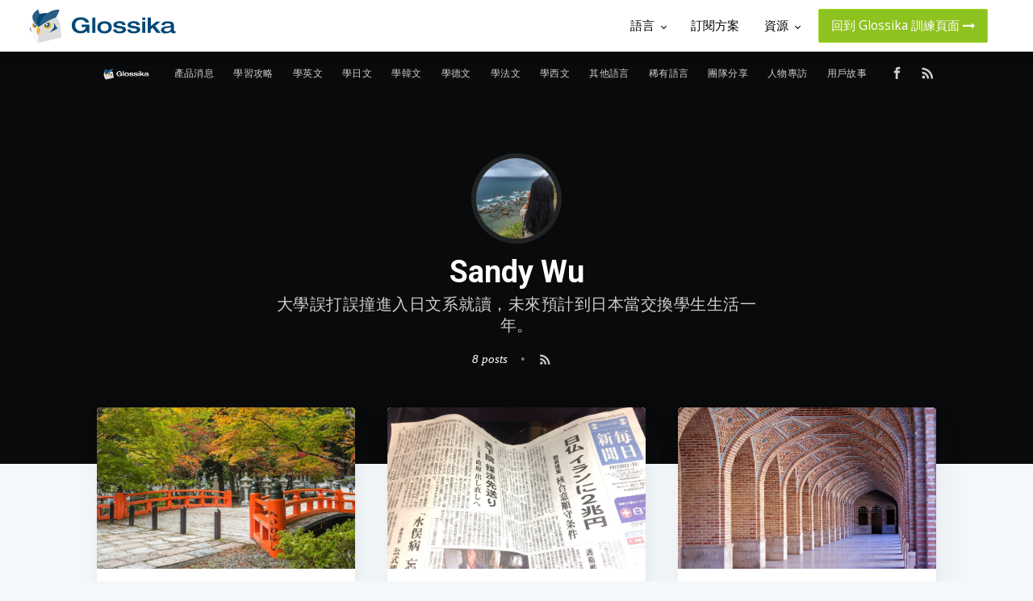

--- FILE ---
content_type: text/html; charset=utf-8
request_url: https://ai.glossika.com/zh-tw/blog/author/sandy-wu
body_size: 12942
content:
<!DOCTYPE html>
<html lang="zh">

<head>

    <meta charset="utf-8" />
    <meta http-equiv="X-UA-Compatible" content="IE=edge" />

    <title>Sandy Wu - Glossika 部落格 | 外語學習技巧分享</title>
    <meta name="HandheldFriendly" content="True" />
    <meta name="viewport" content="width=device-width, initial-scale=1.0" />
    <link rel="stylesheet" href="https://cdnjs.cloudflare.com/ajax/libs/font-awesome/4.7.0/css/font-awesome.min.css">

    <link rel="stylesheet" type="text/css" href="/zh-tw/blog/assets/built/screen.css?v=72d04f9109" />

    <link rel="shortcut icon" href="/zh-tw/blog/favicon.png" type="image/png" />
    <link rel="canonical" href="https://ai.glossika.com/zh-tw/blog/author/sandy-wu" />
    <meta name="referrer" content="no-referrer-when-downgrade" />
    
    <meta property="og:site_name" content="Glossika 部落格 | 外語學習技巧分享" />
    <meta property="og:type" content="profile" />
    <meta property="og:title" content="Sandy Wu - Glossika 部落格 | 外語學習技巧分享" />
    <meta property="og:url" content="https://ai.glossika.com/zh-tw/blog/author/sandy-wu" />
    <meta property="article:publisher" content="https://www.facebook.com/glossika.taiwan/" />
    <meta name="twitter:card" content="summary" />
    <meta name="twitter:title" content="Sandy Wu - Glossika 部落格 | 外語學習技巧分享" />
    <meta name="twitter:url" content="https://ai.glossika.com/zh-tw/blog/author/sandy-wu" />
    
    <script type="application/ld+json">
{
    "@context": "https://schema.org",
    "@type": "Person",
    "sameAs": [],
    "name": "Sandy Wu",
    "url": "http://ai.glossika.com/zh-tw/blog/author/sandy-wu/",
    "mainEntityOfPage": {
        "@type": "WebPage",
        "@id": "https://ai.glossika.com/zh-tw/blog"
    }
}
    </script>

    <script src="/zh-tw/blog/public/ghost-sdk.min.js?v=72d04f9109"></script>
<script>
ghost.init({
	clientId: "ghost-frontend",
	clientSecret: "62a864de8255"
});
</script>
    <meta name="generator" content="Ghost 2.1" />
    <link rel="alternate" type="application/rss+xml" title="Glossika 部落格 | 外語學習技巧分享" href="https://ai.glossika.com/zh-tw/blog/rss" />
    <link rel="alternate" href="https://blog.glossika.com/zh" hreflang="x-default" />
<meta property="fb:app_id" content="299011904267888" />
<link rel="stylesheet" href="https://cdnjs.cloudflare.com/ajax/libs/font-awesome/4.7.0/css/font-awesome.min.css">
<script async src="https://cdn.ampproject.org/v0.js"></script>
<script async custom-element="amp-iframe" src="https://cdn.ampproject.org/v0/amp-iframe-0.1.js"></script>
<script type="text/javascript" src="https://platform-api.sharethis.com/js/sharethis.js#property=5bcda8bb5bbbef0011bd5949&product=gdpr-compliance-tool"></script>
<style>
    section.post-card-excerpt > p {
        overflow: hidden;
        -webkit-line-clamp: 4;
        -webkit-box-orient: vertical;
        display: -webkit-box;
    }
    
    .kg-card-markdown table {
        width: 100%;
    	white-space: normal;
        display: table;
    }
    
    .fb-comments, .fb-comments iframe[style] {
        width: 100% !important;
    }
    .fb_iframe_widget, .fb_iframe_widget span, .fb_iframe_widget span iframe[style] {
        width: 100% !important;
    }    
</style>
<script>
    var blogPageDescription = '分享多國外語學習資訊，搭載智能語言學習系統，快速提升你的外語能力！';
</script>
</head>
<body class="author-template author-sandy-wu">
<!-- Google Tag Manager -->
<script>(function(w,d,s,l,i){w[l]=w[l]||[];w[l].push({'gtm.start':
new Date().getTime(),event:'gtm.js'});var f=d.getElementsByTagName(s)[0],
j=d.createElement(s),dl=l!='dataLayer'?'&l='+l:'';j.async=true;j.src=
'https://www.googletagmanager.com/gtm.js?id='+i+dl;f.parentNode.insertBefore(j,f);
})(window,document,'script','dataLayer','GTM-TK8GBJM');</script>
<!-- End Google Tag Manager -->
    <div id="fb-root"></div>
    <script>(function(d, s, id) {
    var js, fjs = d.getElementsByTagName(s)[0];
    if (d.getElementById(id)) return;
    js = d.createElement(s); js.id = id;
    js.src = 'https://connect.facebook.net/zh_TW/sdk.js#xfbml=1&version=v3.2&appId=299011904267888&autoLogAppEvents=1';
    fjs.parentNode.insertBefore(js, fjs);
    }(document, 'script', 'facebook-jssdk'));</script>
    <header class="glossika-header">
  <a class="glossika-logo-link" href="https://ai.glossika.com" title="Glossika Website">
    <img class="svg" src="https://d310pm6npapqqb.cloudfront.net/images/logo-glossika.svg"/ alt="Glossika Logo"
      title="Glossika Logo" />
  </a>
  <nav class="glossika-menu">
    <ul>
      <li>
        <a class="glossika-menu-item">
          <span>
            語言
            <i class="dropdown-arrow"></i>
          </span>
        </a>
        <ul class="dropdown-menu dropdown-menu-middle dropdown-courses">
          <div class="dropdown-courses-title">超過 60 種語言</div>
          <div class="dropdown-courses-items">
            <div class="dropdown-courses-items-column">
              <a href="https://ai.glossika.com/language/learn-english-us" title="learn-english-us">
                <img src="https://d310pm6npapqqb.cloudfront.net/images/courses/eng-US.jpg" title="英文 (美式)"
                  alt="英文 (美式)" />
                <span>英文 (美式)</span>
              </a>
              <a href="https://ai.glossika.com/language/learn-japanese" title="learn-english-uk">
                <img src="https://d310pm6npapqqb.cloudfront.net/images/courses/jpn-SD.jpg" title="英文 (英式)"
                  alt="英文 (英式)" />
                <span>英文 (英式)</span>
              </a>
              <a href="https://ai.glossika.com/language/learn-japanese" title="learn-japanese">
                <img src="https://d310pm6npapqqb.cloudfront.net/images/courses/jpn-SD.jpg" title="日文" alt="日文" />
                <span>日文</span>
              </a>
              <a href="https://ai.glossika.com/language/learn-korean" title="learn-korean">
                <img src="https://d310pm6npapqqb.cloudfront.net/images/courses/kor-SD.jpg" title="韓文" alt="韓文" />
                <span>韓文</span>
              </a>
              <a href="https://ai.glossika.com/language/learn-french" title="learn-french">
                <img src="https://d310pm6npapqqb.cloudfront.net/images/courses/fra-SD.jpg" title="法文" alt="法文" />
                <span>法文</span>
              </a>
            </div>
            <div class="dropdown-courses-items-column">
              <a href="https://ai.glossika.com/language/learn-spanish-spain" title="learn-spanish-spain">
                <img src="https://d310pm6npapqqb.cloudfront.net/images/courses/spa-ES.jpg" title="西班牙文 (西班牙)"
                  alt="西班牙文 (西班牙)" />
                <span>西班牙文 (西班牙)</span>
              </a>
              <a href="https://ai.glossika.com/language/learn-german" title="learn-german">
                <img src="https://d310pm6npapqqb.cloudfront.net/images/courses/deu-SD.jpg" title="德文" alt="德文" />
                <span>德文</span>
              </a>
              <a href="https://ai.glossika.com/language/learn-italian" title="learn-italian">
                <img src="https://d310pm6npapqqb.cloudfront.net/images/courses/ita-SD.jpg" title="義大利文" alt="義大利文" />
                <span>義大利文</span>
              </a>
              <a href="https://ai.glossika.com/language/learn-taiwanese-hokkien" title="learn-taiwanese-hokkien">
                <img src="https://d310pm6npapqqb.cloudfront.net/images/courses/nan-TW.jpg" title="閩南語 (臺灣)"
                  alt="閩南語 (臺灣)" />
                <span>閩南語 (臺灣)</span>
              </a>
              <a href="https://ai.glossika.com/language/learn-hakka-sixian" title="learn-hakka-sixian">
                <img src="https://d310pm6npapqqb.cloudfront.net/images/courses/hak-SX.jpg" title="客家話 (四縣)"
                  alt="客家話 (四縣)" />
                <span>客家話 (四縣)</span>
              </a>
            </div>
          </div>
          <a class="dropdown-more move-to-languages">
            查看更多
            <i class="fa fa-long-arrow-right" aria-hidden="true"></i>
          </a>
        </ul>
      </li>
      <li>
        <a class="glossika-menu-item" href="https://ai.glossika.com/pricing" title="Glossika Pricing">
          <span>訂閱方案</span>
        </a>
      </li>
      <li>
        <a class="glossika-menu-item">
          <span>
            資源
            <i class="dropdown-arrow"></i>
          </span>
        </a>
        <ul class="dropdown-menu dropdown-menu-sw dropdown-menu-resource">
          <a class="dropdown-item dropdown-item-setting" href="https://ai.glossika.com/zh-TW/blog"
            title="Glossika Blog">
            <img src="https://d310pm6npapqqb.cloudfront.net/images/header/blog.png" alt="Glossika Blog"
              title="Glossika Blog" />
            <div>部落格</div>
          </a>
          <a class="dropdown-item dropdown-item-setting" href="https://ai.glossika.com/guides" title="Glossika Guides">
            <img src="https://d310pm6npapqqb.cloudfront.net/images/header/guides.png" alt="Glossika Guides"
              title="Glossika Guides" />
            <div>使用指南</div>
          </a>
          <a class="dropdown-item dropdown-item-setting" href="https://ai.glossika.com/free-download"
            title="Glossika Free Download">
            <img src="https://d310pm6npapqqb.cloudfront.net/images/header/free-download.png"
              alt="Glossika Free Download" title="Glossika Free Download" />
            <div>免費下載</div>
          </a>
        </ul>
      </li>

      <li>
        <a class="glossika-menu-item glossika-menu-item special session" href="https://ai.glossika.com/app/course-management">
          <span>
            回到 Glossika 訓練頁面
            <i class="fa fa-long-arrow-right" aria-hidden="true"></i>
          </span>
        </a>
      </li>

    </ul>
  </nav>
  <input class="glossika-drawer-trigger" id="drawerTrigger" type="checkbox" />
  <nav class="glossika-drawer">
    <ul>
      <li class="dropdown-drawer-setting-trigger">
      </li>
      <div class="dropdown-container">
      </div>
      <li class='dropdown-drawer-course-trigger'>
        <a class="glossika-drawer-item">
          <span>
            語言
            <i class="dropdown-arrow"></i>
          </span>
        </a>
      </li>
      <div class="dropdown-container drawer-courses">
        <div class="dropdown-drawer-courses-title">超過 60 種語言</div>

        <div class="glossika-drawer-items">
          <li>
            <a class="glossika-drawer-item" href="https://ai.glossika.com/language/learn-english-us"
              title="learn-english-us">
              <img src="https://d310pm6npapqqb.cloudfront.net/images/courses/eng-US.jpg" title="英文 (美式)"
                alt="英文 (美式)" />
              <span>英文 (美式)</span>
            </a>
          </li>
          <li>
            <a class="glossika-drawer-item" href="https://ai.glossika.com/language/learn-english-uk"
              title="learn-english-uk">
              <img src="https://d310pm6npapqqb.cloudfront.net/images/courses/eng-GB.jpg" title="英文 (英式)"
                alt="英文 (英式)" />
              <span>英文 (英式)</span>
            </a>
          </li>
          <li>
            <a class="glossika-drawer-item" href="https://ai.glossika.com/language/learn-japanese"
              title="learn-japanese">
              <img src="https://d310pm6npapqqb.cloudfront.net/images/courses/jpn-SD.jpg" title="日文" alt="日文" />
              <span>日文</span>
            </a>
          </li>
          <li>
            <a class="glossika-drawer-item" href="https://ai.glossika.com/language/learn-korean" title="learn-korean">
              <img src="https://d310pm6npapqqb.cloudfront.net/images/courses/kor-SD.jpg" title="韓文" alt="韓文" />
              <span>韓文</span>
            </a>
          </li>
          <li>
            <a class="glossika-drawer-item" href="https://ai.glossika.com/language/learn-french" title="learn-french">
              <img src="https://d310pm6npapqqb.cloudfront.net/images/courses/fra-SD.jpg" title="法文" alt="法文" />
              <span>法文</span>
            </a>
          </li>
          <li>
            <a class="glossika-drawer-item" href="https://ai.glossika.com/language/learn-spanish-spain"
              title="learn-spanish-spain">
              <img src="https://d310pm6npapqqb.cloudfront.net/images/courses/spa-ES.jpg" title="西班牙文 (西班牙)"
                alt="西班牙文 (西班牙)" />
              <span>西班牙文 (西班牙)</span>
            </a>
          </li>
          <li>
            <a class="glossika-drawer-item" href="https://ai.glossika.com/language/learn-german" title="learn-german">
              <img src="https://d310pm6npapqqb.cloudfront.net/images/courses/deu-SD.jpg" title="德文" alt="德文" />
              <span>德文</span>
            </a>
          </li>
          <li>
            <a class="glossika-drawer-item" href="https://ai.glossika.com/language/learn-italian" title="learn-italian">
              <img src="https://d310pm6npapqqb.cloudfront.net/images/courses/ita-SD.jpg" title="義大利文" alt="義大利文" />
              <span>義大利文</span>
            </a>
          </li>
          <li>
            <a class="glossika-drawer-item" href="https://ai.glossika.com/language/learn-taiwanese-hokkien"
              title="learn-taiwanese-hokkien">
              <img src="https://d310pm6npapqqb.cloudfront.net/images/courses/nan-TW.jpg" title="閩南語 (臺灣)"
                alt="閩南語 (臺灣)" />
              <span>閩南語 (臺灣)</span>
            </a>
          </li>
          <li>
            <a class="glossika-drawer-item" href="https://ai.glossika.com/language/learn-hakka-sixian"
              title="learn-hakka-sixian">
              <img src="https://d310pm6npapqqb.cloudfront.net/images/courses/hak-SX.jpg" title="客家話 (四縣)"
                alt="客家話 (四縣)" />
              <span>客家話 (四縣)</span>
            </a>
          </li>
        </div>

        <label class="dropdown-drawer-courses-more move-to-languages" for="drawerTrigger">
          查看更多
          <i class="fa fa-long-arrow-right" aria-hidden="true"></i>
        </label>
      </div>
      <li>
        <a class="glossika-drawer-item" href="https://ai.glossika.com/pricing" title="Glossika Pricing">
          <span>訂閱方案</span>
        </a>
      </li>
      <li class="dropdown-drawer-setting-trigger-resource">
        <a class="glossika-drawer-item">
          <span>
            資源
            <i class="dropdown-arrow"></i>
          </span>
        </a>
      </li>
      <div class="dropdown-container">
        <div class="glossika-drawer-items drawer-setting">
          <li>
            <a class="glossika-drawer-item" href="https://ai.glossika.com/zh-TW/blog" title="Glossika Blog">
              <img src="https://d310pm6npapqqb.cloudfront.net/images/header/blog.png" alt="Glossika Blog"
                title="Glossika Blog" />
              <span>部落格</span>
            </a>
          </li>
          <li>
            <a class="glossika-drawer-item" href="https://ai.glossika.com/guides" title="Glossika Guides">
              <img src="https://d310pm6npapqqb.cloudfront.net/images/header/guides.png" alt="Glossika Guides"
                title="Glossika Guides">
              <span>使用指南</span>
            </a>
          </li>
          <li>
            <a class="glossika-drawer-item" href="https://ai.glossika.com/free-download" title="Glossika Free Downalod">
              <img src="https://d310pm6npapqqb.cloudfront.net/images/header/free-download.png"
                alt="Glossika Free Download" title="Glossika Free Download" />
              <span>免費下載</span>
            </a>
          </li>
        </div>
      </div>

      <li>
        <a class="glossika-drawer-item special session" href="https://ai.glossika.com/app/course-management">
          <span>
            回到 Glossika 訓練頁面
            <i class="fa fa-long-arrow-right" aria-hidden="true"></i>
          </span>
        </a>
      </li>
    </ul>
  </nav>
  <label class="glossika-drawer-button" for="drawerTrigger">
    <div></div>
    <div></div>
    <div></div>
  </label>
</header>    <div class="site-wrapper">

        
<header class="site-header outer no-cover">
    <div class="inner">
        <nav class="site-nav">
    <div class="site-nav-left">
                <a class="site-nav-logo" href="http://ai.glossika.com/zh-tw/blog"><img src="https://s3-eu-central-1.amazonaws.com/glossika-blog/2018/01/Glossika-logo-white2.png" alt="Glossika 部落格 | 外語學習技巧分享" /></a>
            <ul class="nav" role="menu">
    <li class="nav-" role="menuitem"><a href="https://ai.glossika.com/zh-tw/blog/tag/product">產品消息</a></li>
    <li class="nav-" role="menuitem"><a href="https://ai.glossika.com/zh-tw/blog/tag/method">學習攻略</a></li>
    <li class="nav-" role="menuitem"><a href="https://ai.glossika.com/zh-tw/blog/tag/learn-english">學英文</a></li>
    <li class="nav-" role="menuitem"><a href="https://ai.glossika.com/zh-tw/blog/tag/learn-japanese">學日文</a></li>
    <li class="nav-" role="menuitem"><a href="https://ai.glossika.com/zh-tw/blog/tag/learn-korean">學韓文</a></li>
    <li class="nav-" role="menuitem"><a href="https://ai.glossika.com/zh-tw/blog/tag/learn-german">學德文</a></li>
    <li class="nav-" role="menuitem"><a href="https://ai.glossika.com/zh-tw/blog/tag/learn-french">學法文</a></li>
    <li class="nav-" role="menuitem"><a href="https://ai.glossika.com/zh-tw/blog/tag/learn-spanish">學西文</a></li>
    <li class="nav-" role="menuitem"><a href="https://ai.glossika.com/zh-tw/blog/tag/language-learning">其他語言</a></li>
    <li class="nav-" role="menuitem"><a href="https://ai.glossika.com/zh-tw/blog/tag/learn-rare-languages">稀有語言</a></li>
    <li class="nav-" role="menuitem"><a href="https://ai.glossika.com/zh-tw/blog/tag/inside-glossika">團隊分享</a></li>
    <li class="nav-" role="menuitem"><a href="https://ai.glossika.com/zh-tw/blog/tag/interview">人物專訪</a></li>
    <li class="nav-" role="menuitem"><a href="https://ai.glossika.com/zh-tw/blog/tag/glossika-user-story">用戶故事</a></li>
</ul>

    </div>
    <div class="site-nav-right">
        <div class="social-links">
                <a class="social-link social-link-fb" href="https://www.facebook.com/glossika.taiwan/" target="_blank" rel="noopener"><svg xmlns="http://www.w3.org/2000/svg" viewBox="0 0 32 32"><path d="M19 6h5V0h-5c-3.86 0-7 3.14-7 7v3H8v6h4v16h6V16h5l1-6h-6V7c0-.542.458-1 1-1z"/></svg>
</a>
        </div>
            <a class="rss-button" href="https://feedly.com/i/subscription/feed/http://ai.glossika.com/zh-tw/blog/rss/" target="_blank" rel="noopener"><svg xmlns="http://www.w3.org/2000/svg" viewBox="0 0 24 24"><circle cx="6.18" cy="17.82" r="2.18"/><path d="M4 4.44v2.83c7.03 0 12.73 5.7 12.73 12.73h2.83c0-8.59-6.97-15.56-15.56-15.56zm0 5.66v2.83c3.9 0 7.07 3.17 7.07 7.07h2.83c0-5.47-4.43-9.9-9.9-9.9z"/></svg>
</a>
    </div>
</nav>
        <div class="site-header-content">
                <img class="author-profile-image" src="https://d30ytfzugopzcu.cloudfront.net/2019/09/jpg--3--1.jpg" alt="Sandy Wu" />
            <h1 class="site-title">Sandy Wu</h1>
                <h2 class="author-bio">大學誤打誤撞進入日文系就讀，未來預計到日本當交換學生生活一年。</h2>
            <div class="author-meta">
                <div class="author-stats">
                    8 posts <span class="bull">&bull;</span>
                </div>
                <a class="social-link social-link-rss" href="https://feedly.com/i/subscription/feed/https://ai.glossika.com/zh-tw/blog/author/sandy-wurss/" target="_blank" rel="noopener"><svg xmlns="http://www.w3.org/2000/svg" viewBox="0 0 24 24"><circle cx="6.18" cy="17.82" r="2.18"/><path d="M4 4.44v2.83c7.03 0 12.73 5.7 12.73 12.73h2.83c0-8.59-6.97-15.56-15.56-15.56zm0 5.66v2.83c3.9 0 7.07 3.17 7.07 7.07h2.83c0-5.47-4.43-9.9-9.9-9.9z"/></svg>
</a>
            </div>
        </div>
    </div>
</header>

<main id="site-main" class="site-main outer">
    <div class="inner">

        <div class="post-feed">

                <article class="post-card post tag-learn-japanese">
        <a class="post-card-image-link" href="/zh-tw/blog/japanese-n1-grammar">
            <div class="post-card-image" style="background-image: url(https://d30ytfzugopzcu.cloudfront.net/2019/11/Japan.jpg)"></div>
        </a>
    <div class="post-card-content">
        <a class="post-card-content-link" href="/zh-tw/blog/japanese-n1-grammar">
            <header class="post-card-header">
                    <span class="post-card-tags">Glossika 日文學習資源</span>
                <h2 class="post-card-title">【日文檢定】5 個考前一定要複習的易混淆 N1 文法</h2>
            </header>
            <section class="post-card-excerpt">
                <p>日文檢定考快到了，這 5 個 N1 容易混淆的文法你都掌握了嗎？相對於如同大海撈針的單字題，文法是 N1 日文檢定中較好準備及拿分的部分。如果你能掌握這些文法題目，拿下日文檢定高分絕對不是難事！Glossika 為大家整理出 5 個長得很像和同一個句型，但有不同意思的 N1 易混淆文法，讓大家考前最後衝刺！N1 日文檢定的 5 個易混淆文法（*以下例句整理自適時適所－日本語表現句型 500 中・上級）1. ~をもって：相當於「~を用いて」</p>
            </section>
        </a>
        <footer class="post-card-meta">

            <ul class="author-list">
                <li class="author-list-item">

                    <div class="author-name-tooltip">
                        Sandy Wu
                    </div>

                        <a href="/zh-tw/blog/author/sandy-wu" class="static-avatar"><img class="author-profile-image" src="https://d30ytfzugopzcu.cloudfront.net/2019/09/jpg--3--1.jpg" alt="Sandy Wu" /></a>
                </li>
            </ul>

            <span class="reading-time">6 min read</span>

        </footer>
    </div>
</article>


                <article class="post-card post tag-learn-japanese">
        <a class="post-card-image-link" href="/zh-tw/blog/japanese-n2-grammar">
            <div class="post-card-image" style="background-image: url(https://d30ytfzugopzcu.cloudfront.net/2019/10/newspaper.jpg)"></div>
        </a>
    <div class="post-card-content">
        <a class="post-card-content-link" href="/zh-tw/blog/japanese-n2-grammar">
            <header class="post-card-header">
                    <span class="post-card-tags">Glossika 日文學習資源</span>
                <h2 class="post-card-title">【日文檢定】搞懂這 5 個 N2 文法，迎戰日檢不用怕！</h2>
            </header>
            <section class="post-card-excerpt">
                <p>這 5 個易混淆的 N2 文法，你都清楚了嗎？接續上篇日檢文章：搞懂這 8 個文法 N3 輕鬆過，這次讓我們更上一層樓，來看看 N2 的 5 個容易混淆的文法，搞懂這 5 個文法，日檢不用怕！5 個一定要會的 N2 文法1. ～上で            文法句型        意味             ①～上で      ～のに       ②～上で      まず～</p>
            </section>
        </a>
        <footer class="post-card-meta">

            <ul class="author-list">
                <li class="author-list-item">

                    <div class="author-name-tooltip">
                        Sandy Wu
                    </div>

                        <a href="/zh-tw/blog/author/sandy-wu" class="static-avatar"><img class="author-profile-image" src="https://d30ytfzugopzcu.cloudfront.net/2019/09/jpg--3--1.jpg" alt="Sandy Wu" /></a>
                </li>
            </ul>

            <span class="reading-time">5 min read</span>

        </footer>
    </div>
</article>


                <article class="post-card post tag-interview tag-learn-persian">
        <a class="post-card-image-link" href="/zh-tw/blog/interview-iran">
            <div class="post-card-image" style="background-image: url(https://d30ytfzugopzcu.cloudfront.net/2019/09/interview-iran.jpg)"></div>
        </a>
    <div class="post-card-content">
        <a class="post-card-content-link" href="/zh-tw/blog/interview-iran">
            <header class="post-card-header">
                    <span class="post-card-tags">Glossika 人物專訪</span>
                <h2 class="post-card-title">【人物專訪】與「說說伊朗」從馬格里布到麻六甲，帶你認識伊朗至波斯文化圈</h2>
            </header>
            <section class="post-card-excerpt">
                <p>Glossika 這次邀請到臉書粉絲頁說說伊朗版主張育軒，和團隊中精通阿拉伯語言的夥伴 Imad，一起聊聊中文母語者較不熟悉的波斯語，以及不一樣的伊朗文化，跟我們一起揭開蘊含深厚歷史的伊朗神秘面紗！「說說伊朗」粉絲頁成立初衷「說說伊朗」粉絲頁由幾個對伊朗有興趣的年輕人組成，版主張育軒大學主修國際關係，在 2013 年埃及爆發政變後開始對中東政治產生興趣，進而閱讀了許多相關書籍，想將自己所讀到的波斯文化分享給大家，粉絲頁內容更是從馬格里布到麻六甲都有關注。也發現伊朗在中東國家是一個非常特殊的存在，早在伊斯蘭教創立之前，就有了勢力龐大的波斯帝國，也存在著更長遠的歷史及更深厚的文化根基。波斯算是中東國家嗎？版主張育軒說：「中東是個政治概念，由英國人所提出，當時以歐洲方向來看，伊朗位於東方，所以可以說是中東的一部分，但不要把伊朗視為是阿拉伯國家。」伊朗包含了兩種概念：第一種是國土疆界所區隔出來的伊朗；另一種即是波斯文化圈所處及，</p>
            </section>
        </a>
        <footer class="post-card-meta">

            <ul class="author-list">
                <li class="author-list-item">

                    <div class="author-name-tooltip">
                        Sandy Wu
                    </div>

                        <a href="/zh-tw/blog/author/sandy-wu" class="static-avatar"><img class="author-profile-image" src="https://d30ytfzugopzcu.cloudfront.net/2019/09/jpg--3--1.jpg" alt="Sandy Wu" /></a>
                </li>
            </ul>

            <span class="reading-time">8 min read</span>

        </footer>
    </div>
</article>


                <article class="post-card post tag-inside-glossika">
        <a class="post-card-image-link" href="/zh-tw/blog/2019-intern-marketing">
            <div class="post-card-image" style="background-image: url(https://d30ytfzugopzcu.cloudfront.net/2019/09/2019-intern-marketing-5.jpg)"></div>
        </a>
    <div class="post-card-content">
        <a class="post-card-content-link" href="/zh-tw/blog/2019-intern-marketing">
            <header class="post-card-header">
                    <span class="post-card-tags">Glossika 團隊分享</span>
                <h2 class="post-card-title">【實習分享】&#x27;19 Glossika 行銷實習生經驗分享 | 文案發想好燒腦</h2>
            </header>
            <section class="post-card-excerpt">
                <p>Glossika 行銷實習生忙什麼？嗨，大家好！我是 Glossika 的行銷實習生 Sandy，大學主修日文，當初想找個語言相關的行銷工作而應徵了 Glossika，就讓我帶你一窺 Glossika 行銷實習生的日常！Glossika 提供 60 多種語言，文案發想好燒腦！經營社群媒體是行銷實習生最主要的工作內容，發想文案其實並沒有想像中的容易。Glossika 提供了多達 60 種以上的語言學習資源，這是我們與其他語言教學平臺很不一樣的地方。正因為語言種類很多，讓我們一開始非常苦惱要如何善用這個特點到文案中，因此如何產出有趣、實用，同時又能體現 Glossika 獨特性的文案是實習期間所碰到的一大挑戰。</p>
            </section>
        </a>
        <footer class="post-card-meta">

            <ul class="author-list">
                <li class="author-list-item">

                    <div class="author-name-tooltip">
                        Sandy Wu
                    </div>

                        <a href="/zh-tw/blog/author/sandy-wu" class="static-avatar"><img class="author-profile-image" src="https://d30ytfzugopzcu.cloudfront.net/2019/09/jpg--3--1.jpg" alt="Sandy Wu" /></a>
                </li>
            </ul>

            <span class="reading-time">4 min read</span>

        </footer>
    </div>
</article>


                <article class="post-card post tag-learn-japanese">
        <a class="post-card-image-link" href="/zh-tw/blog/vegetarian-in-japan">
            <div class="post-card-image" style="background-image: url(https://d30ytfzugopzcu.cloudfront.net/2019/09/vegetarian-in-japan.jpg)"></div>
        </a>
    <div class="post-card-content">
        <a class="post-card-content-link" href="/zh-tw/blog/vegetarian-in-japan">
            <header class="post-card-header">
                    <span class="post-card-tags">Glossika 日文學習資源</span>
                <h2 class="post-card-title">【日本飲食文化】素食者如何在日本享受日本食生活</h2>
            </header>
            <section class="post-card-excerpt">
                <p>素食者也可以享受的日本美食之旅在日本素食餐點好難找？相信不論是自由行的旅人，還是赴日求學的學生、工作者都有這個共同困擾。素食者吃素食的原因有千百種，這篇文章將帶你看一般素食者、蛋奶素的素食者、或是單純不吃肉的素食者，除了自己料理食物，如何在日本體驗豐富的日本飲食文化！看懂素食關鍵字，點餐不再支支吾吾！說明素食相關的日文之前，先帶大家看看日文菜食主義（さいしょくしゅぎ）這個字！日文的菜食主義相當於英文的 Vegetarianism，最常見的就是菜食主義者是指不吃肉類，但可以接受蛋類、奶製食品，也就是蛋奶素的人，日文是「ベジタリアン」。但如果你是純素食者的話，日文稱作「ビーガン」哦！由於日本料理常含有柴魚等葷食的食材，且素食在日本並沒有那麼的普遍，因此，與其跟店家說自己吃哪種素，不如直接跟店家說不吃什麼東西比較快哦！</p>
            </section>
        </a>
        <footer class="post-card-meta">

            <ul class="author-list">
                <li class="author-list-item">

                    <div class="author-name-tooltip">
                        Sandy Wu
                    </div>

                        <a href="/zh-tw/blog/author/sandy-wu" class="static-avatar"><img class="author-profile-image" src="https://d30ytfzugopzcu.cloudfront.net/2019/09/jpg--3--1.jpg" alt="Sandy Wu" /></a>
                </li>
            </ul>

            <span class="reading-time">6 min read</span>

        </footer>
    </div>
</article>


                <article class="post-card post tag-interview tag-learn-turkish">
        <a class="post-card-image-link" href="/zh-tw/blog/interview-leyla">
            <div class="post-card-image" style="background-image: url(https://d30ytfzugopzcu.cloudfront.net/2019/09/Turkey.jpg)"></div>
        </a>
    <div class="post-card-content">
        <a class="post-card-content-link" href="/zh-tw/blog/interview-leyla">
            <header class="post-card-header">
                    <span class="post-card-tags">Glossika 人物專訪</span>
                <h2 class="post-card-title">【人物專訪】與「伊斯坦堡情旅日記」談土耳其生活大小事，帶你一覽土耳其面貌</h2>
            </header>
            <section class="post-card-excerpt">
                <p>2010 年「伊斯坦堡情旅日記」的版主萊拉 (Leyla) 與土耳其先生結識後，為了搭建台灣及土耳其之間的橋樑，開始在部落格分享土耳其文化及宗教信仰，也在經歷人生不同階段後，分享更多土耳其語言、文化和旅行攻略。Glossika 這次採文字訪談，萊拉會和我們分享學土耳其語的心得和在土耳其的文化生活。萊拉的土耳其語學習之旅因為要定居土耳其，很自然地必須懂一點土耳其語，從 2010 年開始自學土耳其語，於 2014 年和 2016 年在土耳其當地的語言學校受過近 7 個月的語言訓練。土耳其語採「主賓動詞序」，是中文母語者容易在初學時所遭遇到的瓶頸！🙋🏻‍♂️ 曾在文章中提到，自學土耳其拼音後很快地就遇到了瓶頸。可以跟大家分享初學土耳其語可能會碰到什麼瓶頸嗎？</p>
            </section>
        </a>
        <footer class="post-card-meta">

            <ul class="author-list">
                <li class="author-list-item">

                    <div class="author-name-tooltip">
                        Sandy Wu
                    </div>

                        <a href="/zh-tw/blog/author/sandy-wu" class="static-avatar"><img class="author-profile-image" src="https://d30ytfzugopzcu.cloudfront.net/2019/09/jpg--3--1.jpg" alt="Sandy Wu" /></a>
                </li>
            </ul>

            <span class="reading-time">8 min read</span>

        </footer>
    </div>
</article>


                <article class="post-card post tag-learn-japanese">
        <a class="post-card-image-link" href="/zh-tw/blog/japanese-eating-manners">
            <div class="post-card-image" style="background-image: url(https://d30ytfzugopzcu.cloudfront.net/2019/07/Japanese-Sushi.jpg)"></div>
        </a>
    <div class="post-card-content">
        <a class="post-card-content-link" href="/zh-tw/blog/japanese-eating-manners">
            <header class="post-card-header">
                    <span class="post-card-tags">Glossika 日文學習資源</span>
                <h2 class="post-card-title">【日本餐桌禮儀】與日本人吃飯、登門拜訪、去居酒屋時要注意的細節</h2>
            </header>
            <section class="post-card-excerpt">
                <p>相信有在學習日文，或者是對日本文化有興趣的人都知道日本人是非常注重禮儀的民族，那麼在與日本人用餐時，有什麼眉角需要特別注意呢？這篇將介紹日本餐桌禮儀及其延伸單字，此外還會補充去日本人家作客及與日本人一同去居酒屋時需要注意到的禮儀及用語。與日本人吃飯時需要留意日本餐桌禮儀餐桌禮儀的日文是「食事マナー」（ショクジマナー），由英文 manner 來的，如果沒有注意禮儀的話就會是「マナー違反」（マナーイハン），跟日本人吃飯時需要多加留意。任何時候都適用的五個日本餐桌禮儀1. 全員餐點都上齊後才可以開動 參加聚會時，餐點先上的人先用餐也無妨。然而，在日本大家注重的是大家的統一性及整體感，因此會習慣等到大家的料理都上了後再同時開動，就連喝酒也不例外，此時如果自己一個人先吃的話反而會被認為是不禮貌的行為呢！2. 我開動了／我吃飽了 （いただきます／ごちそうさまでした）開動前雙手合十，低頭說「 いただきます」</p>
            </section>
        </a>
        <footer class="post-card-meta">

            <ul class="author-list">
                <li class="author-list-item">

                    <div class="author-name-tooltip">
                        Sandy Wu
                    </div>

                        <a href="/zh-tw/blog/author/sandy-wu" class="static-avatar"><img class="author-profile-image" src="https://d30ytfzugopzcu.cloudfront.net/2019/09/jpg--3--1.jpg" alt="Sandy Wu" /></a>
                </li>
            </ul>

            <span class="reading-time">7 min read</span>

        </footer>
    </div>
</article>


                <article class="post-card post tag-learn-japanese">
        <a class="post-card-image-link" href="/zh-tw/blog/japanese-n3-grammar">
            <div class="post-card-image" style="background-image: url(https://d30ytfzugopzcu.cloudfront.net/2019/07/japan.jpg)"></div>
        </a>
    <div class="post-card-content">
        <a class="post-card-content-link" href="/zh-tw/blog/japanese-n3-grammar">
            <header class="post-card-header">
                    <span class="post-card-tags">Glossika 日文學習資源</span>
                <h2 class="post-card-title">【日文檢定】搞懂這 8 個文法 N3 輕鬆過</h2>
            </header>
            <section class="post-card-excerpt">
                <p>輕鬆過 N3，這 8 個日文文法一定要會考日文檢定常常不知道要從哪裡準備？幫各位考生整理好 N3 易混淆的日文文法。掌握這 8 個文法，帶你 N3 輕鬆過，考日文檢定不必再煩惱要從哪裡準備！8 個一定要會的日文文法1. ほど・くらい：表示「狀態」及「程度」「～ほど」與「～くらい」皆為用來表示「狀態」及「程度」的句型，兩者常可互換，唯「</p>
            </section>
        </a>
        <footer class="post-card-meta">

            <ul class="author-list">
                <li class="author-list-item">

                    <div class="author-name-tooltip">
                        Sandy Wu
                    </div>

                        <a href="/zh-tw/blog/author/sandy-wu" class="static-avatar"><img class="author-profile-image" src="https://d30ytfzugopzcu.cloudfront.net/2019/09/jpg--3--1.jpg" alt="Sandy Wu" /></a>
                </li>
            </ul>

            <span class="reading-time">5 min read</span>

        </footer>
    </div>
</article>

        </div>

    </div>
</main>

<nav class="pagination" role="navigation" aria-label="pagination">
  <ul>
    <li class="active">
            <span>1</span>
    </li>
  </ul>
</nav>

        <footer class="glossika-footer">
  <div class="glossika-footer-wrapper">
    <div class="glossika-footer-logo">
      <img src="https://d310pm6npapqqb.cloudfront.net/images/vertical-logo-text.svg" alt="Glossika Logo"
        title="Glossika Logo" />
      <p>我們分析語言的架構及難易度，提供精準的學習內容，也利用演算法來推算記憶強度，幫助學習者用更有效率的方式學習和複習。</p>
    </div>
    <div class="glossika-footer-nav">
      <div class="glossika-footer-nav-links">
        <p>產品</p>
        <a href="https://ai.glossika.com/app/courses" title="Glossika Courses">語言</a>
        <a href="https://ai.glossika.com/pricing" title="Glossika Pricing">訂閱方案</a>
        <a href="https://ai.glossika.com/stories" title="Glossika User Stories">用戶故事</a>
        <a href="https://ai.glossika.com/organization" title="Glossika 團體使用">團體使用</a>
      </div>
      <div class="glossika-footer-nav-links">
        <p>資源</p>
        <a href="https://ai.glossika.com/guides" title="Glossika Guides">使用指南</a>
        <a href="https://help.glossika.com" title="Help Center">幫助中心</a>
        <a href="https://ai.glossika.com/free-download" title="Glossika Free Download">免費下載</a>
        <a href="https://ai.glossika.com/zh-TW/blog" title="Glossika Blog">部落格</a>
        <a href="https://ai.glossika.com/referral" title="Glossika Referral">賺取優惠</a>
      </div>
      <div class="glossika-footer-nav-links">
        <p>公司</p>
        <a href="https://ai.glossika.com/careers" title="Glossika Careers">工作機會</a>
        <a href="https://ai.glossika.com/press" title="Glossika Press">媒體報導</a>
        <a href="https://ai.glossika.com/partner-up" title="Glossika Partner Up">合作機會</a>
        <a href="mailto:support@glossika.com" title="contact us">聯絡我們</a>
      </div>
      <div class="glossika-footer-nav-links">
        <p>最新文章</p>
        <a href="/zh-tw/blog/september-2023-update" title="Glossika 新版學習總覽頁面已上線！">Glossika 新版學習總覽頁面已上線！</a>
        <a href="/zh-tw/blog/differences-between-language-learning-and-linguistics" title="「語言學」和學語言有什麼不一樣呢？">「語言學」和學語言有什麼不一樣呢？</a>
        <a href="/zh-tw/blog/june-2023-update" title="Glossika 客製化播放清單、Android App 離線模式等新功能即將上線！">Glossika 客製化播放清單、Android App 離線模式等新功能即將上線！</a>
        <a href="https://ai.glossika.com/zh-TW/blog" class="read-more">
          更多好文 →
        </a>
      </div>
    </div>
    <div class="glossika-footer-lang">
      <div>
        <div class="glossika-lang-box">
          <select onchange="location = this.value;">
            <option value="https://ai.glossika.com/blog">English (US) </option>
            <option value="https://ai.glossika.com/fra-SD/blog">Français</option>
            <option value="https://ai.glossika.com/rus-SD/blog">Pусский</option>
            <option value="https://ai.glossika.com/zh-TW/blog" selected="">中文 (臺灣) </option>
          </select>
          <i class="fa fa-angle-down" aria-hidden="true"></i>
        </div>
      </div>
    </div>
    <div class="glossika-footer-social">
      <div class="glossika-footer-social-links">
        <a href="https://zh-tw.facebook.com/Glossika" title="facebook" target="_blank" rel="noopener">
          <i class="fa fa-facebook" aria-hidden="true"></i>
        </a>
        <a href="https://www.youtube.com/user/glossikatraining" title="youtube" target="_blank" rel="noopener">
          <i class="fa fa-youtube-play" aria-hidden="true"></i>
        </a>
        <a href="https://www.instagram.com/glossika" title="instagram" target="_blank" rel="noopener">
          <i class="fa fa-instagram" aria-hidden="true"></i>
        </a>
        <a href="https://twitter.com/glossika" title="twitter" target="_blank" rel="noopener">
          <i class="fa fa-twitter" aria-hidden="true"></i>
        </a>
        <a href="https://www.pinterest.com/glossika" title="pinterest" target="_blank" rel="noopener">
          <i class="fa fa-pinterest-p" aria-hidden="true"></i>
        </a>
      </div>
    </div>
  </div>
</footer>    </div>


    <script>
        var images = document.querySelectorAll('.kg-gallery-image img');
        images.forEach(function (image) {
            var container = image.closest('.kg-gallery-image');
            var width = image.attributes.width.value;
            var height = image.attributes.height.value;
            var ratio = width / height;
            container.style.flex = ratio + ' 1 0%';
        })
    </script>


    <script src="https://code.jquery.com/jquery-3.2.1.min.js" integrity="sha256-hwg4gsxgFZhOsEEamdOYGBf13FyQuiTwlAQgxVSNgt4="
        crossorigin="anonymous">
        </script>
    <script type="text/javascript" src="/zh-tw/blog/assets/js/jquery.fitvids.js?v=72d04f9109"></script>




    <script>
        $(document).ready(function () {
            var dropCourseDown = $('.dropdown-drawer-course-trigger');
            var dropdownCourseArrow = $('.dropdown-drawer-course-trigger .dropdown-arrow');
            var dropdownCourseContent = dropCourseDown.next();

            dropCourseDown.click(function () {
                if (dropdownCourseContent.css('display') === "flex") {
                    dropdownCourseContent.css('display', 'none');
                    dropdownCourseArrow.css('transform', 'rotate(45deg)');
                } else {
                    dropdownCourseContent.css('display', 'flex');
                    dropdownCourseArrow.css('transform', 'rotate(225deg)');
                }
            });

            var dropSettingDown = $('.dropdown-drawer-setting-trigger');
            var dropdownSettingArrow = $('.dropdown-drawer-setting-trigger .dropdown-arrow');
            var dropdownSettingContent = dropSettingDown.next();
            dropSettingDown.click(function () {
                if (dropdownSettingContent.css('display') === "flex") {
                    dropdownSettingContent.css('display', 'none');
                    dropdownSettingArrow.css('transform', 'rotate(45deg)');
                } else {
                    dropdownSettingContent.css('display', 'flex');
                    dropdownSettingArrow.css('transform', 'rotate(225deg)');
                }
            });

            var dropSettingDownResource = $('.dropdown-drawer-setting-trigger-resource');
            var dropdownSettingArrowResource = $('.dropdown-drawer-setting-trigger-resource .dropdown-arrow');
            var dropdownSettingContentResource = dropSettingDownResource.next();
            dropSettingDownResource.click(function () {
                if (dropdownSettingContentResource.css('display') === "flex") {
                    dropdownSettingContentResource.css('display', 'none');
                    dropdownSettingArrowResource.css('transform', 'rotate(45deg)');
                } else {
                    dropdownSettingContentResource.css('display', 'flex');
                    dropdownSettingArrowResource.css('transform', 'rotate(225deg)');
                }
            });

            $('.glossika-drawer-item').on('touchstart', function (e) {
                $(e.target).css('background-color', '#e6e6e6');
                $(e.target).css('color', '#000000');
            });

            $('.glossika-drawer-item').on('touchend', function (e) {
                $(e.target).css('background-color', 'initial');
            });

            $("#drawerTrigger").change(function () {
                dropdownCourseContent.css('display', 'none');
                dropdownCourseArrow.css('transform', 'rotate(45deg)');
                dropdownSettingContent.css('display', 'none');
                dropdownSettingArrow.css('transform', 'rotate(45deg)');
            });

            $('.js-glossika-drawer-item').on('click', function () {
                window.location.reload()
            })

            $('.move-to-languages').click(function () {
                window.location.href = 'https://ai.glossika.com/#languages';
            });

        });
    </script>


    

    <script async src="https://www.googletagmanager.com/gtag/js?id=UA-39205868-4"></script>
<script>
  window.dataLayer = window.dataLayer || [];
  function gtag(){dataLayer.push(arguments);}
  gtag('js', new Date());
  gtag('config', 'UA-39205868-4');
</script>

<script type="text/javascript">
  var _gaq = _gaq || [];
  _gaq.push(['_setAccount', 'UA-39205868-4']);
  _gaq.push(['_trackPageview']);
  setTimeout("_gaq.push(['_trackEvent', '120_seconds', 'read'])",120000);
  (function() {
    var ga = document.createElement('script'); ga.type = 'text/javascript'; ga.async = true;
    ga.src = ('https:' == document.location.protocol ? 'https://ssl' : 'http://www') + '.google-analytics.com/ga.js';
    var s = document.getElementsByTagName('script')[0]; s.parentNode.insertBefore(ga, s);
  })();
</script>
<!-- Google Tag Manager -->
<script>(function(w,d,s,l,i){w[l]=w[l]||[];w[l].push({'gtm.start':
new Date().getTime(),event:'gtm.js'});var f=d.getElementsByTagName(s)[0],
j=d.createElement(s),dl=l!='dataLayer'?'&l='+l:'';j.async=true;j.src=
'https://www.googletagmanager.com/gtm.js?id='+i+dl;f.parentNode.insertBefore(j,f);
})(window,document,'script','dataLayer','GTM-TK8GBJM');</script>
<!-- End Google Tag Manager -->
<script type="text/javascript" src="https://code.jquery.com/jquery-2.2.4.min.js"></script>
<script type="text/javascript" src="https://cdnjs.cloudflare.com/ajax/libs/fitvids/1.2.0/jquery.fitvids.min.js"></script>

<!-- Hotjar Tracking Code for https://ai.glossika.com/blog -->
<script>
    (function(h,o,t,j,a,r){
        h.hj=h.hj||function(){(h.hj.q=h.hj.q||[]).push(arguments)};
        h._hjSettings={hjid:2349219,hjsv:6};
        a=o.getElementsByTagName('head')[0];
        r=o.createElement('script');r.async=1;
        r.src=t+h._hjSettings.hjid+j+h._hjSettings.hjsv;
        a.appendChild(r);
    })(window,document,'https://static.hotjar.com/c/hotjar-','.js?sv=');
</script>

<script>
document.onreadystatechange = function () {
  if (document.readyState === 'complete') {
      
    if (document.querySelector('meta[name=description]')) {
  	  document.querySelector('meta[name=description]').content = blogPageDescription;  	
  	}
      
	var elemPs = document.querySelectorAll('p');
    var placeholders = [];

    elemPs.forEach(function(elemP) {
      var regexp = /\[(ad_.+)\]/;
      var id = elemP.innerText.trim();
      if (regexp.test(id)) {
        elemP.style.display = 'none';
      }
    });
      
  }
}
</script>

<script>
/*!
* Clamp.js 0.5.1
*
* Copyright 2011-2013, Joseph Schmitt http://joe.sh
* Released under the WTFPL license
* http://sam.zoy.org/wtfpl/
*/
(function(){window.$clamp=function(c,d){function s(a,b){n.getComputedStyle||(n.getComputedStyle=function(a,b){this.el=a;this.getPropertyValue=function(b){var c=/(\-([a-z]){1})/g;"float"==b&&(b="styleFloat");c.test(b)&&(b=b.replace(c,function(a,b,c){return c.toUpperCase()}));return a.currentStyle&&a.currentStyle[b]?a.currentStyle[b]:null};return this});return n.getComputedStyle(a,null).getPropertyValue(b)}function t(a){a=a||c.clientHeight;var b=u(c);return Math.max(Math.floor(a/b),0)}function x(a){return u(c)*
a}function u(a){var b=s(a,"line-height");"normal"==b&&(b=1.2*parseInt(s(a,"font-size")));return parseInt(b)}function l(a){if(a.lastChild.children&&0<a.lastChild.children.length)return l(Array.prototype.slice.call(a.children).pop());if(a.lastChild&&a.lastChild.nodeValue&&""!=a.lastChild.nodeValue&&a.lastChild.nodeValue!=b.truncationChar)return a.lastChild;a.lastChild.parentNode.removeChild(a.lastChild);return l(c)}function p(a,d){if(d){var e=a.nodeValue.replace(b.truncationChar,"");f||(h=0<k.length?
k.shift():"",f=e.split(h));1<f.length?(q=f.pop(),r(a,f.join(h))):f=null;m&&(a.nodeValue=a.nodeValue.replace(b.truncationChar,""),c.innerHTML=a.nodeValue+" "+m.innerHTML+b.truncationChar);if(f){if(c.clientHeight<=d)if(0<=k.length&&""!=h)r(a,f.join(h)+h+q),f=null;else return c.innerHTML}else""==h&&(r(a,""),a=l(c),k=b.splitOnChars.slice(0),h=k[0],q=f=null);if(b.animate)setTimeout(function(){p(a,d)},!0===b.animate?10:b.animate);else return p(a,d)}}function r(a,c){a.nodeValue=c+b.truncationChar}d=d||{};
var n=window,b={clamp:d.clamp||2,useNativeClamp:"undefined"!=typeof d.useNativeClamp?d.useNativeClamp:!0,splitOnChars:d.splitOnChars||[".","-","\u2013","\u2014"," "],animate:d.animate||!1,truncationChar:d.truncationChar||"\u2026",truncationHTML:d.truncationHTML},e=c.style,y=c.innerHTML,z="undefined"!=typeof c.style.webkitLineClamp,g=b.clamp,v=g.indexOf&&(-1<g.indexOf("px")||-1<g.indexOf("em")),m;b.truncationHTML&&(m=document.createElement("span"),m.innerHTML=b.truncationHTML);var k=b.splitOnChars.slice(0),
h=k[0],f,q;"auto"==g?g=t():v&&(g=t(parseInt(g)));var w;z&&b.useNativeClamp?(e.overflow="hidden",e.textOverflow="ellipsis",e.webkitBoxOrient="vertical",e.display="-webkit-box",e.webkitLineClamp=g,v&&(e.height=b.clamp+"px")):(e=x(g),e<=c.clientHeight&&(w=p(l(c),e)));return{original:y,clamped:w}}})();
</script>

<script>
var postCardExcerpts = document.querySelectorAll('.post-card-excerpt > p');
postCardExcerpts.forEach(function (excerpt) {
  $clamp(excerpt, {clamp: 4});
});
</script>

</body>

</html>